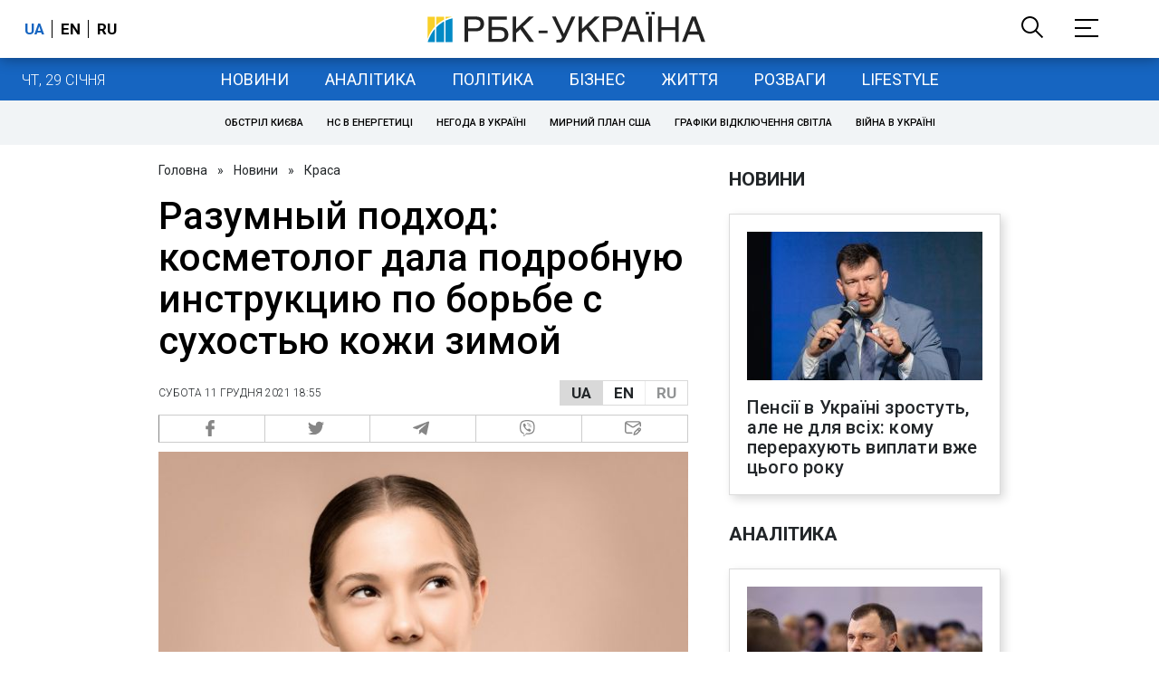

--- FILE ---
content_type: application/javascript; charset=utf-8
request_url: https://fundingchoicesmessages.google.com/f/AGSKWxUu8JPnbSsWws1QnvH-dkYkn3-cwQUzt09AghSSAhugJjIVKcUWNJC9zQpcX8HwDMSx6VHWYHyIrnb5tB1kb2rjrVKbpF-w8BimcS4vcWqjYqTBJ64-Zr351eTAtBY3U7EqiqIkif_a0QSWE2pwqOO4CM7AuajzbxrokmDR79U5t-593w7O_UtVew==/_/reklam-ads2..php?affid=/ad_screen./framead_/newimplugs.
body_size: -1286
content:
window['f4a155d2-4917-4628-acbf-9eb93ba6364f'] = true;